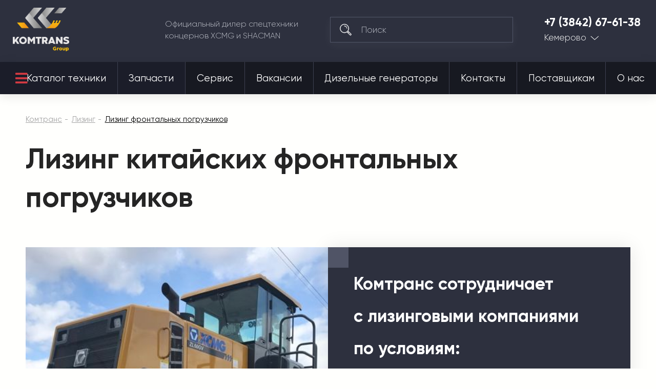

--- FILE ---
content_type: text/plain
request_url: https://www.google-analytics.com/j/collect?v=1&_v=j102&a=1438494279&t=pageview&_s=1&dl=https%3A%2F%2Fkomtrans42.ru%2Flizing%2Flizing-frontalnyh-pogruzchikov.html&dp=%2Flizing%2Flizing-frontalnyh-pogruzchikov.html&ul=en-us%40posix&dt=%D0%9A%D1%83%D0%BF%D0%B8%D1%82%D1%8C%20%D0%B2%20%D0%BB%D0%B8%D0%B7%D0%B8%D0%BD%D0%B3%20%D1%84%D1%80%D0%BE%D0%BD%D1%82%D0%B0%D0%BB%D1%8C%D0%BD%D1%8B%D0%B5%20%D0%BF%D0%BE%D0%B3%D1%80%D1%83%D0%B7%D1%87%D0%B8%D0%BA%D0%B8%20XCMG%20%D0%B8%D0%B7%20%D0%9A%D0%B8%D1%82%D0%B0%D1%8F%20%7C%20%D0%9A%D0%BE%D0%BC%D1%82%D1%80%D0%B0%D0%BD%D1%81%20%D0%9A%D0%B5%D0%BC%D0%B5%D1%80%D0%BE%D0%B2%D0%BE&sr=1280x720&vp=1280x720&_u=IEBAAEABAAAAACAAI~&jid=379633613&gjid=405964214&cid=1539116048.1769145621&tid=UA-24492573-30&_gid=768992406.1769145621&_r=1&_slc=1&z=1330127548
body_size: -450
content:
2,cG-PHVF8V58RE

--- FILE ---
content_type: application/javascript; charset=UTF-8
request_url: https://komtrans42.ru/design/themes/komtrans_it/css/lib/js/mask.js
body_size: 444
content:
function maskPhone(selector, masked = '+7 (___) ___-__-__') {
	const elems = document.querySelectorAll(selector);

	function mask(event) {
		const keyCode = event.keyCode;
		const template = masked,
			def = template.replace(/\D/g, ""),
			val = this.value.replace(/\D/g, "");
		console.log(template);
		let i = 0,
			newValue = template.replace(/[_\d]/g, function (a) {
				return i < val.length ? val.charAt(i++) || def.charAt(i) : a;
			});
		i = newValue.indexOf("_");
		if (i !== -1) {
			newValue = newValue.slice(0, i);
		}
		let reg = template.substr(0, this.value.length).replace(/_+/g,
			function (a) {
				return "\\d{1," + a.length + "}";
			}).replace(/[+()]/g, "\\$&");
		reg = new RegExp("^" + reg + "$");
		if (!reg.test(this.value) || this.value.length < 5 || keyCode > 47 && keyCode < 58) {
			this.value = newValue;
		}
		// if (event.type === "blur" && this.value.length < 5) {
		// 	this.value = "";
		// }

	}

	for (const elem of elems) {
		elem.addEventListener("input", mask);
		elem.addEventListener("focus", mask);
		elem.addEventListener("blur", mask);
	}

}
document.addEventListener("DOMContentLoaded", function(event) {
  maskPhone('.mask-phone')
});


--- FILE ---
content_type: image/svg+xml
request_url: https://komtrans42.ru/design/themes/komtrans_it/media/assets/icons/check-white.svg
body_size: 163
content:
<svg width="17" height="12" viewBox="0 0 17 12" fill="none" xmlns="http://www.w3.org/2000/svg">
<path fill-rule="evenodd" clip-rule="evenodd" d="M5.68811 9.87254L15.7999 0.437393L16.5337 1.10187L5.6879 11.2013L0.844308 7.09938L1.5784 6.43513L5.68811 9.87254Z" fill="white"/>
</svg>
